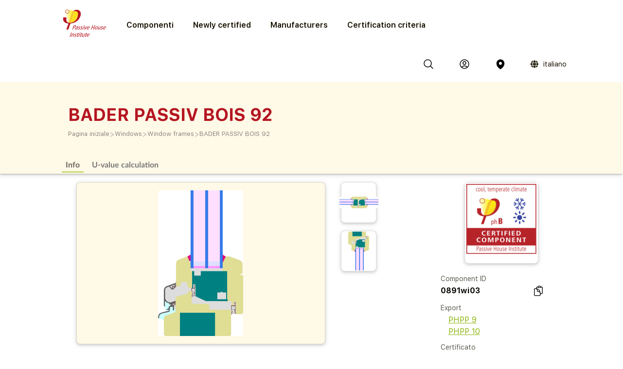

--- FILE ---
content_type: text/html; charset=utf-8
request_url: https://database.passivehouse.com/it/components/details/window/menuiserie-bader-bader-passiv-bois-92-0891wi03
body_size: 17140
content:



<!DOCTYPE html>
<html lang="it">

    <head>
        
    <title>BADER PASSIV BOIS 92 in the Passive House Portal component database</title>

        
            
                <meta name="description" lang="en" content="
                        Timber frame with insulation (0,043 W/(mK)) Pane thickness: 44 mm (4/16/4/16/4), rebate depth: 16 mm">
                <meta name="keywords" lang="en" content="
                        0891wi03, certified Passive House Window frame, energy efficient Window frame, PHPP ID 0891wi03, BADER PASSIV BOIS 92, MENUISERIE BADER BADER PASSIV BOIS 92">
            
        
            
                <meta name="description" lang="de" content="
                        Holzrahmen mit Dämmung (0,043 W/(mK)) Glasstärke: 44 mm (4/16/4/16/4), Glaseinstand: 16 mm">
                <meta name="keywords" lang="de" content="
                        0891wi03, zertifizierte Passivhaus Fensterrahmen, energieeffiziente Fensterrahmen, PHPP ID 0891wi03, BADER PASSIV BOIS 92, MENUISERIE BADER BADER PASSIV BOIS 92">
            
        
        
        
        
        
        
        
        
        
            
                <meta name="description" lang="zh-hans" content="
                        Timber frame with insulation (0,043 W/(mK)) Pane thickness: 44 mm (4/16/4/16/4), rebate depth: 16 mm">
                <meta name="keywords" lang="zh-hans" content="
                        0891wi03, certified Passive House 窗户框, energy efficient 窗户框, PHPP ID 0891wi03, BADER PASSIV BOIS 92, MENUISERIE BADER BADER PASSIV BOIS 92">
            
        

        <link rel="canonical" title="matching browser language"
              href="https://database.passivehouse.com/components/details/window/menuiserie-bader-bader-passiv-bois-92-0891wi03">
        
        <link rel="alternate" hreflang="en" href="/en/components/details/window/menuiserie-bader-bader-passiv-bois-92-0891wi03">
        <link rel="alternate" hreflang="de" href="/de/components/details/window/menuiserie-bader-bader-passiv-bois-92-0891wi03">
        <link rel="alternate" hreflang="zh-hans" href="/zh-hans/components/details/window/menuiserie-bader-bader-passiv-bois-92-0891wi03">
        <link rel="icon" href="
                /static/common/images/favicon.png"
              type="image/png" sizes="16x16">
        <link rel="search" type="application/opensearchdescription+xml"
              href="/it/components/open_search_description/components.xml"
              title="Content search"/>
        <link rel="search" type="application/opensearchdescription+xml"
              href="/it/components/open_search_description/manufacturers.xml"
              title="Manufacturer search"/>

        <style>
            .navbar-icons {
                display: flex;
                align-items: center;
            }
            .ui.phi-dropdown {
                display: inline-flex;
                align-items: center;
                vertical-align: middle;
                margin-left: 12px;
            }
            .icon-and-language {
                display: inline-flex;
                align-items: center;
                gap: 4px;
                line-height: 0;
            }
            .icon-and-language i.icon {
                margin-left: 12px;
                margin-right: 8px;
                vertical-align: middle;
            }
            .current-language {
                font-size: 14px;
                vertical-align: middle;
            }
            i.icon.globe {
                display: inline-flex;
                align-items: center;
                justify-content: center;
                vertical-align: middle;
            }
            i.icon.globe:hover {
                color: #666;
                cursor: pointer;
            }
            .dropdown-content {
                position: absolute;
                top: 100%;
                left: 0;
                margin-top: 8px;
                z-index: 1000;
            }
            @font-face {
                font-family: 'SF UI Display';
                src: url(/static/certified_components_v2/font/SFUIText-Bold.ttf) format('truetype');
                font-weight: 700;
            }

            @font-face {
                font-family: 'SF UI Display';
                src: url(/static/certified_components_v2/font/SFUIText-BoldItalic.ttf) format('truetype');
                font-weight: 700;
                font-style: italic;
            }

            @font-face {
                font-family: 'SF UI Display';
                src: url(/static/certified_components_v2/font/SFUIText-Heavy.ttf) format('truetype');
                font-weight: 900;
            }

            @font-face {
                font-family: 'SF UI Display';
                src: url(/static/certified_components_v2/font/SFUIText-HeavyItalic.ttf) format('truetype');
                font-weight: 900;
                font-style: italic;
            }

            @font-face {
                font-family: 'SF UI Display';
                src: url(/static/certified_components_v2/font/SFUIText-Light.ttf) format('truetype');
                font-weight: 300;
            }

            @font-face {
                font-family: 'SF UI Display';
                src: url(/static/certified_components_v2/font/SFUIText-LightItalic.ttf) format('truetype');
                font-weight: 300;
                font-style: italic;
            }

            @font-face {
                font-family: 'SF UI Display';
                src: url(/static/certified_components_v2/font/SFUIText-Medium.ttf) format('truetype');
                font-weight: normal;
            }

            @font-face {
                font-family: 'SF UI Display';
                src: url(/static/certified_components_v2/font/SFUIText-MediumItalic.ttf) format('truetype');
                font-weight: 500;
                font-style: italic;
            }

            @font-face {
                font-family: 'SF UI Display';
                src: url(/static/certified_components_v2/font/SFUIText-Regular.ttf) format('truetype');
                font-weight: 400;
            }

            @font-face {
                font-family: 'SF UI Display';
                src: url(/static/certified_components_v2/font/SFUIText-RegularItalic.ttf) format('truetype');
                font-weight: 400;
                font-style: italic;
            }

            @font-face {
                font-family: 'SF UI Display';
                src: url(/static/certified_components_v2/font/SFUIText-Semibold.ttf) format('truetype');
                font-weight: 600;
            }

            @font-face {
                font-family: 'SF UI Display';
                src: url(/static/certified_components_v2/font/SFUIText-SemiboldItalic.ttf) format('truetype');
                font-weight: 600;
                font-style: italic;
            }
        </style>

        <script src="/static/webpack/index.bundle.js"></script>
        <script src="/static/common/semantic/semantic.min.js"></script>
        <link rel="stylesheet" type="text/css"
              href="/static/common/semantic/semantic.min.css">


        
        <script type="application/ld+json">
        {
          "@context": "http://schema.org",
          "@type": "Organization",
          "name": "Passive House Institute GmbH",
          "url": "
                https://passivehouse.com/",
            "sameAs": [
                "https://passiv.de/",
                "https://www.facebook.com/PassiveHouseInternational",
                "https://twitter.com/the_iPHA",
                "https://www.youtube.com/channel/UCrO62YaHJbtZgZXk-m57B-g",
                "https://www.flickr.com/photos/passive-house-institute",
                "https://www.linkedin.com/company/passive-house-institute/"
            ],
          "logo": "https://database.passivehouse.com/static/certified_components_v2/images/logo_phi_en.png",
          "contactPoint": [{
            "@type": "ContactPoint",
            "telephone": "+49 6151 82699-0",
            "contactType": "customer service",
            "availableLanguage": ["German", "English", "Chinese"]
          }]
        </script>

    <script>
        function update_compare() {
            $.get("/it/components/compare_small", function (result) {
                $('#compare_menu > .content').html(result)
                var n = $('#compare_menu > .content > .list > .item').length
                if ( n >0 ){
                    $('#compare_menu').show();
                    $('#compare_menu').transition('pulse');
                } else {
                    $('#compare_menu').hide();
                }
                $('#compare_menu > .header > #compare_counter').html(n);
            })
        }
        function clear_compare( ){
            $.get('/it/components/compare/remove_all', function () {
                $('.ui.icon.hero_view_columns').removeClass('solid')
                $('.ui.icon.hero_view_columns').addClass('outline')
                update_compare()
                $.toast({
                    class: 'success',
                    message: 'Compare list cleared',
                    classProgress: 'green',
                })
            })
        }
        function toggle_component_compare(component_pk ){
            if ($('#compare_icon_' + component_pk.toString()).hasClass('outline') ){
                add_component_compare(component_pk)

            } else {
                remove_component_compare(component_pk)
            }
        }
        function add_component_compare(component_pk) {
            let url = "/it/components/compare/add/0"
            url = url.replace("0", component_pk)
            $.get(url, function (data) {
                if (data === "") {
                    $('#compare_icon_' + component_pk.toString()).removeClass('outline')
                    $('#compare_icon_' + component_pk.toString()).addClass('solid')
                    update_compare();
                    $.toast({
                        class: 'success',
                        message: 'Component added to compare list',
                        classProgress: 'green',
                    })
                } else {
                    $.toast({
                        class: 'error',
                        message: data,
                        classProgress: 'red',
                    })
                }
            });
        }
        function remove_component_compare(component_pk ){
            $.get('/it/components/compare/remove/0'.replace(0, component_pk.toString()), function() {
                $('#compare_icon_' + component_pk.toString()).removeClass('solid')
                $('#compare_icon_' + component_pk.toString()).addClass('outline')
                update_compare();
                $.toast({
                    class: 'success',
                    message: 'Component removed from compare list',
                    classProgress: 'green',
                })
            });
        }
        update_compare()
        function toggle_component_bookmark(component_pk) {
            
            $('#login_missing_modal').modal('show')
            
        }
    </script>
    <link rel="stylesheet" href="/static/certified_components_v2/new_base.css">
    
<style>
    .icon2::before {
        content: "";
        color: black;
        display: inline-block;
        width: 1em;
        height: 1em;
        background-image: url("/static/certified_components_v2/icons/24/outline/cube.svg");
        background-repeat: no-repeat;

    }

    .icon.outline.hero_cube {
        background: url("/static/certified_components_v2/icons/24/outline/cube.svg");
    }

    .icon.outline.hero_document {
        background: url("/static/certified_components_v2/icons/24/outline/document.svg");
    }

    .icon.outline.hero_view_columns {
        background: url("/static/certified_components_v2/icons/24/outline/view-columns.svg");
    }
    .icon.solid.hero_view_columns {
        background: url("/static/certified_components_v2/icons/24/solid/view-columns.svg");
    }

    .icon.outline.hero_plus_circle {
        background: url("/static/certified_components_v2/icons/24/outline/plus-circle.svg");
    }

    .icon.outline.hero_copy {
        background: url("/static/certified_components_v2/icons/24/outline/clipboard-document.svg");
    }

    .icon.outline.hero_link{
        background: url("/static/certified_components_v2/icons/24/outline/link.svg");
    }

    .icon.outline.hero_bookmark{
        background: url("/static/certified_components_v2/icons/24/outline/bookmark.svg");
    }

    .icon.solid.hero_bookmark{
        background: url("/static/certified_components_v2/icons/24/solid/bookmark.svg");
    }

    .icon.solid.hero_trash_phi{
        background: url("/static/certified_components_v2/icons/24/solid/trash.svg");
    }

    .icon.outline.hero_trash_phi{
        background: url("/static/certified_components_v2/icons/24/outline/trash.svg");
    }

    .icon.outline.hero_information_circle{
        background: url("/static/certified_components_v2/icons/24/outline/information-circle.svg");
    }

    .icon.custom.hero_six_dots {
        background: url("/static/certified_components_v2/icons/custom/six_dots.svg");
    }

    .icon.outline.map_pin {
        background: url("/static/certified_components_v2/icons/24/outline/map-pin.svg");
    }

    .icon.solid.map_pin {
        background: url("/static/certified_components_v2/icons/24/solid/map-pin.svg");
    }

    .icon.outline.user_circle{
        background: url("/static/certified_components_v2/icons/24/outline/user-circle.svg");
    }

    .icon.solid.user_circle{
        background: url("/static/certified_components_v2/icons/24/solid/user-circle.svg");
    }

    .icon.solid.magnifiying_glass{
        background: url("/static/certified_components_v2/icons/24/solid/magnifying-glass.svg");
    }

    .icon.outline.magnifiying_glass{
        background: url("/static/certified_components_v2/icons/24/outline/magnifying-glass.svg");
    }

    .icon.old.magnifiying_glass {
        background: url("/static/certified_components_v2/icons/custom/old-Icon-Outline-search.svg") no-repeat!important;
            background-repeat: no-repeat !important;
    background-position: bottom 50% left 10px !important;
    background-size: 24px 24px !important;
    }

    .phi_logo_small {
        background: url("/static/common/images/phi_logo_separate.svg");
        background-repeat: no-repeat;
        background-position: center center;
        background-size: contain;
        height: 41px !important;
        width: 37px !important;
        flex-shrink: 0;
    }
</style>

    
    
</head>


<body style="font-family: 'SF UI Display'">



<div class="ui attached basic fitted raised segments ccv3_dark_text" style="margin-bottom: 0; z-index: 1">

    <header class="phi-menu">
        
            <a href="/it/components/" style="margin-right: 20px"><img src=
                            "/static/common/images/Logo_PHI_neu_EN.svg" style="max-height: 60px"></a>
            <div id="components_menu_button" class=" links hoverActivators"
                 style="height: 87px;">Componenti
            </div>
            <a href="/it/components/#home-certified" class="links">Newly certified</a>
            <a href="/it/components/manufacturers/" id="manufacturers_menu_button"
               class="links">Manufacturers
            </a>
            <a href="/it/components/#certification-methods-info" class="links">Certification criteria</a>
        
        <div class="right">
            <span class="navbar-icons">
                <a class="click74" title="Cerca" id="search"><i class="icon outline magnifiying_glass s24"></i></a>
                
                <a class="click74" href="/it/sso/oidc/ucs/login/?next=/it/components/details/window/menuiserie-bader-bader-passiv-bois-92-0891wi03" title="Accedi"><i class="icon outline user_circle s24"></i></a>
                
                <a id="location" class="click74" onclick="$('#coords_modal').modal('show')" title="Luogo"><i class=" icon solid  map_pin s24" style=" z-index: 1!important; "></i></a>

                <script>

                    
                </script>

                
                
                    <div class="ui phi-dropdown click74">
                        <span class="icon-and-language">
                            <i class="icon globe s24 no-hover"></i>
                            <span class="current-language">
                                
                                italiano
                            </span>
                        </span>
                        <div class="dropdown-content menu">
                            
                                
                                <a href="/en/components/details/window/menuiserie-bader-bader-passiv-bois-92-0891wi03" class="">English</a>
                            
                                
                                <a href="/de/components/details/window/menuiserie-bader-bader-passiv-bois-92-0891wi03" class="">Deutsch</a>
                            
                                
                                <a href="/bg/components/details/window/menuiserie-bader-bader-passiv-bois-92-0891wi03" class="">български</a>
                            
                                
                                <a href="/el/components/details/window/menuiserie-bader-bader-passiv-bois-92-0891wi03" class="">Ελληνικά</a>
                            
                                
                                <a href="/es/components/details/window/menuiserie-bader-bader-passiv-bois-92-0891wi03" class="">español</a>
                            
                                
                                <a href="/fr/components/details/window/menuiserie-bader-bader-passiv-bois-92-0891wi03" class="">français</a>
                            
                                
                                <a href="/it/components/details/window/menuiserie-bader-bader-passiv-bois-92-0891wi03" class="">italiano</a>
                            
                                
                                <a href="/pl/components/details/window/menuiserie-bader-bader-passiv-bois-92-0891wi03" class="">polski</a>
                            
                                
                                <a href="/ru/components/details/window/menuiserie-bader-bader-passiv-bois-92-0891wi03" class="">Русский</a>
                            
                                
                                <a href="/tr/components/details/window/menuiserie-bader-bader-passiv-bois-92-0891wi03" class="">Türkçe</a>
                            
                                
                                <a href="/zh-hans/components/details/window/menuiserie-bader-bader-passiv-bois-92-0891wi03" class="">简体中文</a>
                            
                        </div>
                    </div>
                
            </span>
        </div>
    </header>

    <div id="search_field" class="hide phi-center" style=""><!---
        <input type="text" class=" icon magnifiying_glass old phi-input" style="margin: 24px; "
               placeholder="search"/>
        <div class="results"></div>
 --->
        <div class="ui search " style="width: 100%;">
            <input on class="prompt icon magnifiying_glass old phi-input " type="text"
                   placeholder="search">
            <div class="results"></div>
        </div>
        <p id="no_element_found" class="hide"
           style="position: absolute; margin-top: 80px;">No element found</p>
    </div>


    <script>

        $('.ui.search').search({
            apiSettings: {
                onResponse: function (response) {

                    let componets_emtpty = (response.results.components.results.length != 0)
                    let manufacturers_empty = (response.results.manufacturers.results.length != 0)
                    if (componets_emtpty || manufacturers_empty) {
                        $('#no_element_found').hide();
                        $('.phi-input').removeClass('phi-input_not_found');
                    } else {
                        $('#no_element_found').show();
                        $('.phi-input').addClass('phi-input_not_found');
                    }
                },


                url: '/it/components/search_json?q={query}'
            },
            type: 'category',
            showNoResults: true,
        })
        $(".click74").hover(function () {
            if (!$(this).find('i').hasClass('no-hover')) {
                $(this).find('i').toggleClass("outline solid");
            }
        });

        $(window).click(function () {
            if (!($('#search_field').hasClass("hide"))) {
                $('#search_field').addClass('hide');
                $('#no_element_found').hide()
            }
        });

        $('#search_field').click(function (event) {
            event.stopPropagation();
        });


        $("#search").click(function () {
            $('#search_field').toggleClass('hide');
            $('#search_field').parent().find("input").focus();
            event.stopPropagation();
        })
    </script>

    
    
        <header class="ui attached basic fitted segment">

            <div class=" hoverActivators hover-target" style="">
                <div class="home-section">

<div class="component-grid">
    
    <a class="ui item component-card" href="/it/components/list/group_1?">
        <div class="component-img component-img-window" style="background: url('/Media/certified_components_v2/component/model/icons/construction_systems.svg'), radial-gradient(ellipse 100% 100%,white, #ccc); background-size: contain"></div>
        <p class="component-text">Construction systems</p>
    </a>
    
    <a class="ui item component-card" href="/it/components/list/group_2?">
        <div class="component-img component-img-window" style="background: url('/Media/certified_components_v2/component/model/icons/ventilation_systems.svg'), radial-gradient(ellipse 100% 100%,white, #ccc); background-size: contain"></div>
        <p class="component-text">Ventilation systems</p>
    </a>
    
    <a class="ui item component-card" href="/it/components/list/group_3?">
        <div class="component-img component-img-window" style="background: url('/Media/certified_components_v2/component/model/icons/facade.svg'), radial-gradient(ellipse 100% 100%,white, #ccc); background-size: contain"></div>
        <p class="component-text">Façades</p>
    </a>
    
    <a class="ui item component-card" href="/it/components/list/group_4?">
        <div class="component-img component-img-window" style="background: url('/Media/certified_components_v2/component/model/icons/windows.svg'), radial-gradient(ellipse 100% 100%,white, #ccc); background-size: contain"></div>
        <p class="component-text">Windows</p>
    </a>
    
    <a class="ui item component-card" href="/it/components/list/group_5?">
        <div class="component-img component-img-window" style="background: url('/Media/certified_components_v2/component/model/icons/door.svg'), radial-gradient(ellipse 100% 100%,white, #ccc); background-size: contain"></div>
        <p class="component-text">Doors</p>
    </a>
    
    <a class="ui item component-card" href="/it/components/list/heatrecovery?">
        <div class="component-img component-img-window" style="background: url('/Media/certified_components_v2/component/model/icons/heat_recovery.svg'), radial-gradient(ellipse 100% 100%,white, #ccc); background-size: contain"></div>
        <p class="component-text">Drain water heat recovery</p>
    </a>
    
    <a class="ui item component-card" href="/it/components/list/heatpump?">
        <div class="component-img component-img-window" style="background: url('/Media/certified_components_v2/component/model/icons/heat_pump.svg'), radial-gradient(ellipse 100% 100%,white, #ccc); background-size: contain"></div>
        <p class="component-text">Heat­pumps and combined systems</p>
    </a>
    
    <a class="ui item component-card" href="/it/components/list/airtightnesssystem?">
        <div class="component-img component-img-window" style="background: url('/Media/certified_components_v2/component/model/icons/airtightness.svg'), radial-gradient(ellipse 100% 100%,white, #ccc); background-size: contain"></div>
        <p class="component-text">Airtightness systems</p>
    </a>
    
    <a class="ui item component-card" href="/it/components/list/shutter?">
        <div class="component-img component-img-window" style="background: url('/Media/certified_components_v2/component/model/icons/Icons_sonnenschutz.svg'), radial-gradient(ellipse 100% 100%,white, #ccc); background-size: contain"></div>
        <p class="component-text">Sun protection Systems</p>
    </a>
    
    <a class="ui item component-card" href="/it/components/list/fluesystem?">
        <div class="component-img component-img-window" style="background: url('/Media/certified_components_v2/component/model/icons/other.svg'), radial-gradient(ellipse 100% 100%,white, #ccc); background-size: contain"></div>
        <p class="component-text">Other</p>
    </a>
    
</div></div>

        </header>
    
    <div class="ui attached basic segment ccv3_highlight" style="background-color: var(--yellow-50, FFF9E7 )">
        <div class="ui wide_section container" style="padding-top: 2em; padding-bottom: 1em;">
            <h1 class="ccv3_primary">BADER PASSIV BOIS 92</h1>
            <div class="phi breadcrumb"><a class="section breadcrumb-text"
                                           style="text-decoration: none; padding-left: 0; color: var(--yellow-gray-300, #88867F);"
                                           href="/it/components/?">Pagina iniziale</a>
                
                    <div class="breadcrumb-text" style="padding-left: 0; color: var(--yellow-gray-200, #C2C2C2);"> >
                    </div><a class="section breadcrumb-text"
                             style="text-decoration: none; padding-left: 0; color: var(--yellow-gray-300, #88867F);"
                             href="/it/components/list/group_4?">Windows</a>
                    <div class="breadcrumb-text" style="padding-left: 0; color: var(--yellow-gray-200, #C2C2C2);"> >
                    </div><a class="section breadcrumb-text"
                             style="text-decoration: none; padding-left: 0; color: var(--yellow-gray-300, #88867F);"
                             href="/it/components/list/window?">Window frames</a>
                    <div class="breadcrumb-text" style="padding-left: 0; color: var(--yellow-gray-200, #C2C2C2);"> >
                    </div><a class="active section breadcrumb-text"
                             style="text-decoration: none; padding-left: 0; color: var(--yellow-gray-300, #88867F);"
                             href="/it/components/details/window/menuiserie-bader-bader-passiv-bois-92-0891wi03?">BADER PASSIV BOIS 92</a>
            </div>
        </div>
    </div>
    <div class="ui attached basic fitted segment ccv3_highlight" style="background-color: var(--yellow-50, FFF9E7 )">
        <div class="ui wide_section container">
            <a class="ui tertiary button active">
                Info
            </a>
            
            <a href="#uvaluecalc" class="ui grey tertiary button">
                U-value calculation
            </a>
            
        </div>
    </div>

</div>

<script>
    const hoverTarget = document.querySelector('.hover-target');
    const hoverActivators = document.querySelectorAll('.hoverActivators');
    const components_menu_button = document.getElementById("components_menu_button")

    function activateMenu() {
        hoverTarget.classList.add('hovered');
        components_menu_button.classList.add('components_menu_button_active');
        components_menu_button.style.textDecoration = 'underline';
    }

    function deactivateMenu() {
        hoverTarget.classList.remove('hovered');
        components_menu_button.classList.remove('components_menu_button_active');
        components_menu_button.style.textDecoration = 'none';
    }

    hoverActivators.forEach(el => {
        el.addEventListener('mouseover', activateMenu);
        el.addEventListener('mouseout', function (e) {
            // delay to facilitate transition to menu
            setTimeout(function () {
                if (!hoverTarget.matches(':hover') && !el.matches(':hover')) {
                    deactivateMenu();
                }
            }, 100); // 100ms buffer time
        });
    });

    hoverTarget.addEventListener('mouseover', activateMenu);
    hoverTarget.addEventListener('mouseout', function () {
        setTimeout(function () {
            if (!hoverTarget.matches(':hover') && !components_menu_button.matches(':hover')) {
                deactivateMenu();
            }
        }, 100);
    });
</script>


    <div class="ui attached segment ccv3_dark_text">
    

<div id="login_missing_modal" class="ui modal">
    <div class="header">
        Bookmark needs login
    </div>
    <div class="content">
        Please login or register at
            <a href="/it/sso/oidc/ucs/login/?next=/it/components/details/window/menuiserie-bader-bader-passiv-bois-92-0891wi03">this page</a> to store bookmarks 
    
    </div>
</div>
<details id="compare_menu">
    <summary class="header"><span
            id="compare_counter">0</span><span>Products in the comparision list</span><i
            class="ui icon chevron up"></i></summary>
    <div class="content">
    </div>
    <div class="buttons">
        <button class="ui yellow-50 button" onclick="clear_compare()">Clear list</button>
        <a href="/it/components/compare" class="ui right floated gray-600 button">Compare all</a>
    </div>
</details>
<script>
    $('#compare_menu').on('toggle', function () {
        if (this.open) {
            $('#compare_menu > summary > i').removeClass('up')
            $('#compare_menu > summary > i').addClass('down')
        } else {
            $('#compare_menu > summary > i').removeClass('down')
            $('#compare_menu > summary > i').addClass('up')
        }
    })
</script>

        <div class="ui stackable grid wide_section container">
            <div class="eight wide column" id="main_content">

                
                
                    <div class="ui stackable grid container">
                        <div class="right attached ten wide column">
                            <div class="ui raised segment ccv3_highlight">
                                 
                                
                                <img class="ui centered medium rounded limited image clickable" style="display: flex; justify-content: center; align-items: center;" src="/Media/certified_components/Bader_Bois92_u.png" title="0891wi03 BADER PASSIV BOIS 92: (Operable): OB1">
                            </div>
                        </div>
                        <div class="two wide column">
                            
                                <div class="ui raised fitted segment row" style="min-height: 84px; display: flex; justify-content: center; align-items: center;" title="0891wi03 BADER PASSIV BOIS 92: (Operable): FM1">
                                    <img class="ui centered tiny rounded limited image clickable" src="/Media/certified_components/Bader_Bois92_stulp.png" data-index="1">
                                </div>
                                
                                    <div class="ui raised fitted segment row" style="min-height: 84px; display: flex; justify-content: center; align-items: center;" title="0891wi03 BADER PASSIV BOIS 92: (Operable): OH1">
                                        <img class="ui centered tiny rounded limited image clickable" src="/Media/certified_components/Bader_Bois92_o.png" data-index="2">
                                    </div>
                                     
                                 
                             
                        </div>
                        
                        <div id="image_modal" class="ui large transparent modal">
                            <script>
    $('#image_modal').on('shown.bs.modal', function() {
        const startIndex = $(this).data('start-index') || 0;
        const slides = $(this).find('.slide');

        slides.removeClass('active');  // Remove 'active' from all slides
        $(slides[startIndex]).addClass('active');  // Set the clicked slide as active
    });
</script>
<div class="ui grid alternative carousel">
    
    <div class="nine wide column">
        <div class="active slide">
            <div class="ui fitted segment" style="display: flex; flex-direction: column; justify-content: center; align-items: center;" title="0891wi03 BADER PASSIV BOIS 92: (Operable): OB1">
                <img class="ui centered image" src="/Media/certified_components/Bader_Bois92_u.png">
                <div class="ui centered aligned content">
                    0891wi03 BADER PASSIV BOIS 92: (Operable): OB1  
                </div>
            </div>
        </div>
    </div>
    
    <div class="two wide right floated column">
        <div class="ui grid">
             
                
                    
                        <div class="ui slide six wide column showing" data-index="0">
                            
                            
                                <div class="ui fitted segment" style="display: flex; flex-direction: column; justify-content: center; align-items: center;" title="0891wi03 BADER PASSIV BOIS 92: (Operable): OB1">
                                    <img class="ui centered rounded image" src="/Media/certified_components/Bader_Bois92_u.png">
                                    <div class="ui centered aligned content">
                                        0891wi03 BADER PASSIV BOIS 92: (Operable): OB1  
                                    </div>
                                </div>
                            
                        </div>
                    
                
                    
                        <div class="ui slide six wide column" data-index="1">
                            
                            
                                <div class="ui fitted segment" style="display: flex; flex-direction: column; justify-content: center; align-items: center;" title="0891wi03 BADER PASSIV BOIS 92: (Operable): FM1">
                                    <img class="ui centered rounded image" src="/Media/certified_components/Bader_Bois92_stulp.png">
                                    <div class="ui centered aligned content">
                                        0891wi03 BADER PASSIV BOIS 92: (Operable): FM1  
                                    </div>
                                </div>
                            
                        </div>
                    
                
                    
                        <div class="ui slide six wide column" data-index="2">
                            
                            
                                <div class="ui fitted segment" style="display: flex; flex-direction: column; justify-content: center; align-items: center;" title="0891wi03 BADER PASSIV BOIS 92: (Operable): OH1">
                                    <img class="ui centered rounded image" src="/Media/certified_components/Bader_Bois92_o.png">
                                    <div class="ui centered aligned content">
                                        0891wi03 BADER PASSIV BOIS 92: (Operable): OH1  
                                    </div>
                                </div>
                            
                        </div>
                    
                
            
        </div>
    </div>
</div>
<style>
.ui.carousel > .active.slide {
    display: inherit;
}
.ui.carousel > .slide {
    display: none;
}
.slide > .segment {
    aspect-ratio: 1 / 1;
}
.slide > .segment > .image {
    max-height: calc(100% - 1em);
}
.ui.modal > .ui.carousel.content {
    padding: 0;
    overflow: clip;
}
.ui.transparent.modal {
    background: none;
}
.slide.showing > .segment {
    border: 3px solid var(--ccv3_secondary);
    border-radius: .5rem;
}
.slide:not(.active) > .segment .content {
    display: none;
}
.slide:not(.active) > .segment:hover {
    cursor: pointer;
}
</style>
<script>
    $('.slide:not(.active)').on('click', function (){
        let active_slide = $(this).closest('.ui.carousel').find('.slide.active')
        let active_image = active_slide.html()
        active_slide.html($(this).html())
        $(this).closest('.ui.carousel').find('.slide.showing').removeClass('showing')
        $(this).addClass('showing')
    })
</script>
                        </div>
                    </div>

                    <style>
                        .clickable {
                            cursor: pointer;
                        }
                    </style>

                    <script>
                        $('.clickable').click(function() {
                            const index = $(this).data('index') || 0;  
                            $('#image_modal').data('start-index', index).modal('show');
                            $(`#image_modal .ui.slide[data-index='${index}'] img`).trigger('click');
                        });
                    </script>
                 

                <h2 class="ccv3_primary">BADER PASSIV BOIS 92
                    
                </h2>
                <table class="ui collapsing very basic table">
                    <tbody>
                    <tr>
                        <td>Certified since</td>
                        <td>11 Marzo 2016</td>
                    </tr>
                    <tr>
                        <td>Climate zone</td>
                        <td>Freddo, temperato
                            </td>
                    </tr>
                    
                    <tr>
                        <td>Tipo</td>
                        <td>Operable</td>
                    </tr>
                    
                    <tr>
                        <td>Sub type</td>
                        <td></td>
                    </tr>
                    
                    <tr>
                        <td>Efficiency class</td>
                        <td>phB</td>
                    </tr>
                    
                    <tr>
                        <td>Material</td>
                        <td>Timber</td>
                    </tr>
                    
                    <tr>
                        <td><var>U</var><sub>W</sub></td>
                        <td>0,80 W/(m<sup>2</sup>K)</td>
                    </tr>
                    
                    <tr>
                        <td>Open type</td>
                        <td>Inward opening</td>
                    </tr>
                    
                    </tbody>
                </table>

                
                
                    <h2 class="ccv3_primary">Descrizione</h2>
                    <div>
                        <p>Timber frame with insulation (0,043 W/(mK)) Pane thickness: 44 mm (4/16/4/16/4), rebate depth: 16 mm</p>
                        
                        
                            

<table class="ui celled compact center aligned head first stuck table">
    <thead><tr>
        <th>Nome</th>
        <th>Frame width</th>
        <th>U-value</th>
        <th>Ψ-value</th>
        <th>Frsi-value</th>
    </tr></thead>
    <tbody>
        <tr>
            <td>Flying Mullion</td>
            <td>128 mm</td>
            <td>0,80 W/(m²K)</td>
            <td>0,026 W/(mK)</td>
            <td>0,74</td>
        </tr>
        <tr>
            <td>Bottom</td>
            <td>109 mm</td>
            <td>0,84 W/(m²K)</td>
            <td>0,026 W/(mK)</td>
            <td>0,74</td>
        </tr>
        <tr>
            <td>Head</td>
            <td>101 mm</td>
            <td>0,82 W/(m²K)</td>
            <td>0,026 W/(mK)</td>
            <td>0,74</td>
        </tr>
        <tr>
            <td>Jamb</td>
            <td>101 mm</td>
            <td>0,82 W/(m²K)</td>
            <td>0,026 W/(mK)</td>
            <td>0,74</td>
        </tr>
    </tbody>
</table>
                        
                    </div>
                

                <div class="ui simple section">
                    

	<div id="map"></div>
	<script defer src="/static/webpack/leaflet.bundle.js"></script>
	<script>
        var map
        $(function () {
            map = L.map('map')

            L.tileLayer('https://{s}.tile.openstreetmap.org/{z}/{x}/{y}.png', {
                attribution: '&copy; <a href="https://www.openstreetmap.org/copyright">OpenStreetMap</a> contributors'
            }).addTo(map);

            
            let DefaultIcon = L.icon({
	          iconUrl: '/static/common/images/leaflet-color-markers/marker-icon-2x-blue.png',
	          shadowUrl: '/static/common/images/leaflet-color-markers/marker-shadow.png',
			  iconSize: [24,36],
			  iconAnchor: [12,36]
			});

			L.Marker.prototype.options.icon = DefaultIcon;

	        
            bounds = L.latLngBounds()

            var latitude = 47.584817;
            var longitude = 7.513422;
            var position = {lat: latitude, lng: longitude};
            var name = 'MENUISERIE BADER<br>2 rue de Metz, 68220, Hesingue, France<br>'

            bounds.extend(position)
            var mainMarker = L.marker(position, {zIndexOffset: 1000}).addTo(map).bindPopup(name)
            map.setView(position, 10);

	        
            var redIcon = new L.Icon({
				iconUrl: '/static/common/images/leaflet-color-markers/marker-icon-2x-red.png',
				shadowUrl: '/static/common/images/leaflet-color-markers/marker-shadow.png',
				iconSize: [25, 41],
				iconAnchor: [12, 41],
				popupAnchor: [1, -34],
				shadowSize: [41, 41]
			});
            var greenIcon = new L.Icon({
				iconUrl: '/static/common/images/leaflet-color-markers/marker-icon-2x-green.png',
				shadowUrl: '/static/common/images/leaflet-color-markers/marker-shadow.png',
				iconSize: [25, 41],
				iconAnchor: [12, 41],
				popupAnchor: [1, -34],
				shadowSize: [41, 41]
			});

	        
		        var markers = []
	        

            for (marker of markers) {
	            var position = marker.pos
	            var name = marker.name
	            L.marker(position, {icon: marker.icon}).addTo(map).bindPopup(name)
	            bounds.extend(position)
            }
            if (markers.length > 0)  {
                map.fitBounds(bounds.pad(0.2), {maxZoom: 10})
            }
            mainMarker.openPopup()
            
            let legend = L.control({position: 'bottomleft'})
            legend.onAdd = function (map){
                let div = L.DomUtil.create('div', 'info legend')
                let labels = ['<strong>Legend</strong>']
                let categories = {
                    blue: 'Manufacturer',
                    
                    
                }
                for (const key in categories){
                    let value = categories[key]
                    labels.push(
                        '<i class="map marker alternate ' + key + ' icon"></i>' + value
                    )
                }
                div.innerHTML = labels.join('<br>');
                return div;
            }
            legend.addTo(map);
            
            map.setMaxBounds([[-90,-180],[90,180]]);
        })
	</script>
    <style>
        .info.legend.leaflet-control {
            background: #FFF6;
            padding: 0.6em;
            border-radius: 0.6em;
        }
    </style>


                </div>
            </div>

            <div class="right floated three wide small column">

                
                
                    <div class="ui basic clearing fitted segment">
                        <div class="ui compact fitted right floated segment raised">
                            
                                <div class="ui one column grid">
                            
                                    
                                        <div class="column">
                                            <img class="ui centered small image" src="/static/certified_components_v2/images/certificate/it/seal/phb/3coolt.png" />
                                        </div>
                                    
                                </div>
                        </div>
                    </div>
                

                


<style>
    .copy-text-main {
        display: flex;
        align-items: center;
        gap: 10px;
        align-self: stretch;
    }

    .copy-text-content {
        display: flex;
        flex-direction: column;
        flex: 1 0 0;

        color: var(--gray-800, #1A1A1A);
        font-family: SF UI Display;
        font-size: 16px;
        font-style: normal;
        font-weight: 700;
        line-height: 24px;
    }

    .copy-text-content input {
        border: none;
        background: transparent;
        padding: 0;
        margin: 0;
        outline: none;
        resize: none;
        overflow: hidden;
    }

</style>

<div class="label-copy-text-container">
    <label class="label-copy-text">Component ID</label>
    <div class="copy-text-main">
        
            <div class="copy-text-content"> 
        
            0891wi03
        
         </div> 
    
        <a onclick="copyContentcomponent_id()" class="ui tertiary icon button" style="padding: 0 !important;"><i class="ui icon outline hero hero_copy s24"></i></a>
    
</div>
</div>

<script>
    function copyContentcomponent_id() {
        // Copy the text inside the text field
        navigator.clipboard.writeText(" 0891wi03 ");

        $.toast({
            class: 'success',
            title: 'Copy successful',
            message: ` 0891wi03`,
            classProgress: 'green'
        })
        ;

    }
</script>
                
                
                    
                        <div class="label-copy-text-container">
                            <div><label class="label-copy-text" for="component_id">Export</label></div>
                            
                                <div>
                                    <a href="/it/components/export/window/menuiserie-bader-bader-passiv-bois-92-0891wi03/" class="link-green">
                                        <div class="s16 icon outline document2 svg-color-green-600"></div>
                                    PHPP 9</a>
                                </div>
                            
                            
                                <div>
                                    <a href="/it/components/export/window/phpp10/menuiserie-bader-bader-passiv-bois-92-0891wi03/" class="link-green">
                                        <div class="s16 icon outline document2 svg-color-green-600"></div>
                                        PHPP 10</a>
                                </div>
                            
                        </div> 
                    
                 

                <div class="label-copy-text-container">
                    <div><label class="label-copy-text" for="component_id">Certificato</label></div>
                    
                        <div><a href="/it/components/certificate/download/242/en" class="link-green"><div class="s16 icon outline document2 svg-color-green-600"></div>English</a></div>
                    
                        <div><a href="/it/components/certificate/download/242/de" class="link-green"><div class="s16 icon outline document2 svg-color-green-600"></div>Deutsch</a></div>
                    
                        <div><a href="/it/components/certificate/download/242/fr" class="link-green"><div class="s16 icon outline document2 svg-color-green-600"></div>Français</a></div>
                    
                </div>

                 

                <div class="ui small segment" style="border: 3px solid var(--ccv3_highlight)">
                    <div class="label-copy-text-container">
                        <label class="label-copy-text">Manufacturer</label>
                        <p class="copy-text-main">
                            <a class="copy-text-content" style="color: var(--primary-600, #881119);"
                               href="https://database.passivehouse.com/it/components/manufacturer/menuiserie-bader/?">
                                MENUISERIE BADER</a>
                    </div>
                    
                    


<style>
    .copy-text-main {
        display: flex;
        align-items: center;
        gap: 10px;
        align-self: stretch;
    }

    .copy-text-content {
        display: flex;
        flex-direction: column;
        flex: 1 0 0;

        color: var(--gray-800, #1A1A1A);
        font-family: SF UI Display;
        font-size: 16px;
        font-style: normal;
        font-weight: 700;
        line-height: 24px;
    }

    .copy-text-content input {
        border: none;
        background: transparent;
        padding: 0;
        margin: 0;
        outline: none;
        resize: none;
        overflow: hidden;
    }

</style>

<div class="label-copy-text-container">
    <label class="label-copy-text">Indirizzo</label>
    <div class="copy-text-main">
        
            <div class="copy-text-content"> 
        
            
                2 rue de Metz <br>
            
                68220 Hesingue <br>
            
                France <br>
            
        
         </div> 
    
        <a onclick="copyContentaddress()" class="ui tertiary icon button" style="padding: 0 !important;"><i class="ui icon outline hero hero_copy s24"></i></a>
    
</div>
</div>

<script>
    function copyContentaddress() {
        // Copy the text inside the text field
        navigator.clipboard.writeText("2 rue de Metz \n 68220 Hesingue \n France \n  ");

        $.toast({
            class: 'success',
            title: 'Copy successful',
            message: `2 rue de Metz \n 68220 Hesingue \n France \n `,
            classProgress: 'green'
        })
        ;

    }
</script>
                    
                    




<style>
    .copy-text-main {
        display: flex;
        align-items: center;
        gap: 10px;
        align-self: stretch;
    }

    .copy-text-content {
        display: flex;
        flex-direction: column;
        flex: 1 0 0;

        color: var(--gray-800, #1A1A1A);
        font-family: SF UI Display;
        font-size: 16px;
        font-style: normal;
        font-weight: 700;
        line-height: 24px;
    }

    .copy-text-content input {
        border: none;
        background: transparent;
        padding: 0;
        margin: 0;
        outline: none;
        resize: none;
        overflow: hidden;
    }

</style>

<div class="label-copy-text-container">
    <label class="label-copy-text">Telefono</label>
    <div class="copy-text-main">
        
            <a class="copy-text-content" href="tel:+33/389680056" style="overflow-x: auto"> 
        
            +33/389680056
        
        
            </a> 
    
        <a onclick="copyContentphone()" class="ui tertiary icon button" style="padding: 0 !important;"><i class="ui icon outline hero hero_copy s24"></i></a>
    
</div>
</div>

<script>
    function copyContentphone() {
        // Copy the text inside the text field
        navigator.clipboard.writeText(" +33/389680056 ");

        $.toast({
            class: 'success',
            title: 'Copy successful',
            message: ` +33/389680056`,
            classProgress: 'green'
        })
        ;

    }
</script>



<style>
    .copy-text-main {
        display: flex;
        align-items: center;
        gap: 10px;
        align-self: stretch;
    }

    .copy-text-content {
        display: flex;
        flex-direction: column;
        flex: 1 0 0;

        color: var(--gray-800, #1A1A1A);
        font-family: SF UI Display;
        font-size: 16px;
        font-style: normal;
        font-weight: 700;
        line-height: 24px;
    }

    .copy-text-content input {
        border: none;
        background: transparent;
        padding: 0;
        margin: 0;
        outline: none;
        resize: none;
        overflow: hidden;
    }

</style>

<div class="label-copy-text-container">
    <label class="label-copy-text">Email</label>
    <div class="copy-text-main">
        
            <a class="copy-text-content" href="mailto:info@bader-bois.fr" style="overflow-x: auto"> 
        
            info@bader-bois.fr
        
        
            </a> 
    
        <a onclick="copyContentemail()" class="ui tertiary icon button" style="padding: 0 !important;"><i class="ui icon outline hero hero_copy s24"></i></a>
    
</div>
</div>

<script>
    function copyContentemail() {
        // Copy the text inside the text field
        navigator.clipboard.writeText(" info@bader-bois.fr ");

        $.toast({
            class: 'success',
            title: 'Copy successful',
            message: ` info@bader-bois.fr`,
            classProgress: 'green'
        })
        ;

    }
</script>



<style>
    .copy-text-main {
        display: flex;
        align-items: center;
        gap: 10px;
        align-self: stretch;
    }

    .copy-text-content {
        display: flex;
        flex-direction: column;
        flex: 1 0 0;

        color: var(--gray-800, #1A1A1A);
        font-family: SF UI Display;
        font-size: 16px;
        font-style: normal;
        font-weight: 700;
        line-height: 24px;
    }

    .copy-text-content input {
        border: none;
        background: transparent;
        padding: 0;
        margin: 0;
        outline: none;
        resize: none;
        overflow: hidden;
    }

</style>

<div class="label-copy-text-container">
    <label class="label-copy-text">Sito web</label>
    <div class="copy-text-main">
        
            <a class="copy-text-content" href="http://www.bader-bois.fr" target="_blank" style="overflow-x: auto"> 
        
            http://www.bader-bois.fr
        
        
            </a> 
    
        <a onclick="copyContentwebsite()" class="ui tertiary icon button" style="padding: 0 !important;"><i class="ui icon outline hero hero_copy s24"></i></a>
    
</div>
</div>

<script>
    function copyContentwebsite() {
        // Copy the text inside the text field
        navigator.clipboard.writeText(" http://www.bader-bois.fr ");

        $.toast({
            class: 'success',
            title: 'Copy successful',
            message: ` http://www.bader-bois.fr`,
            classProgress: 'green'
        })
        ;

    }
</script>

                </div> 

                
                

                <div class="ui modal" id="emailModal">
                  <i class="close icon"></i>
                  <div class="header">Prepare email</div>
                  <div class="content">
                    <form class="ui form" id="contactEmailForm">
                      <div class="field">
                        <input required type="text" id="emailFirstName" placeholder="Nome">
                      </div>
                      <div class="field">
                        <input required type="text" id="emailLastName" placeholder="Cognome">
                      </div>
                      <div class="field">
                        <input required type="email" id="emailEmail" placeholder="Indirizzo email">
                      </div>
                      <div class="field">
                        <input required type="text" id="emailCity" placeholder="Country / city">
                      </div>
                      <div class="field">
                        <input type="text" id="emailBuildingType" placeholder="Building type">
                      </div>
                      <div class="field">
                        <input type="text" id="emailFacade" placeholder="Facade area">
                      </div>
                      <div class="field">
                        <input type="text" id="emailWindow" placeholder="Window area">
                      </div>
                      <div class="field">
                        <input type="text" id="emailComponents" placeholder="Desired components">
                      </div>
                      <div class="field">
                        <label>Message</label>
                        <textarea id="emailBody">
Hello MENUISERIE BADER,
I would like to receive more information on BADER PASSIV BOIS 92.
                            
                        </textarea>
                      </div>
                      <button type="submit" class="ui button primary">Open email client</button>
                    </form>
                  </div>
                </div>

                <script>
                    document.addEventListener('DOMContentLoaded', function () {
                      // Show modal on button click
                      document.getElementById('open-email-form').addEventListener('click', function () {
                        $('#emailModal').modal('show');
                      });

                      // Handle form submission
                      document.getElementById('contactEmailForm').addEventListener('submit', function (e) {
                        e.preventDefault();

                        // Collect field values
                        const firstName = document.getElementById('emailFirstName').value;
                        const lastName = document.getElementById('emailLastName').value;
                        const email = document.getElementById('emailEmail').value;
                        const city = document.getElementById('emailCity').value;
                        const buildingType = document.getElementById('emailBuildingType').value;
                        const facadeArea = document.getElementById('emailFacade').value;
                        const windowArea = document.getElementById('emailWindow').value;
                        const components = document.getElementById('emailComponents').value;
                        const message = document.getElementById('emailBody').value;

                        // Translated labels from Django
                        const labelFirstName = "Nome";
                        const labelLastName = "Cognome";
                        const labelEmail = "Indirizzo email";
                        const labelCity = "Country / city";
                        const labelBuildingType = "Building type";
                        const labelFacadeArea = "Facade area";
                        const labelWindowArea = "Window area";
                        const labelComponents = "Desired components";
                        const labelMessage = "Message";

                        // Compose email body
                        let body = `${labelMessage}:\n${message}\n\n`;
                        body += `${labelFirstName}: ${firstName}\n`;
                        body += `${labelLastName}: ${lastName}\n`;
                        body += `${labelEmail}: ${email}\n`;
                        body += `${labelCity}: ${city}\n`;
                        body += `${labelBuildingType}: ${buildingType}\n`;
                        body += `${labelFacadeArea}: ${facadeArea}\n`;
                        body += `${labelWindowArea}: ${windowArea}\n`;
                        body += `${labelComponents}: ${components}`;

                        // Prepare mailto URL
                        const subject = encodeURIComponent("Request for information");
                        const recipient = "";
                        let mailtoUrl; mailtoUrl=`mailto:${recipient}?subject=${subject}&body=${encodeURIComponent(body)}`;

                        // Open default email client
                        window.location.href = mailtoUrl;
                      });
                    });
                </script>

            </div> 
        </div> 

        <div class="ui wide_section container" style="margin-top: 1.5em;">
            
                <h2 id="uvaluecalc" class="ccv3_primary">U-value calculation</h2>
                <div>
                    

<script>

var window_installations = [];


    try {
        var window_installation_i = { Ψ_el: 0.004,  Ψ_er: 0.004,  Ψ_eo: 0.004,  Ψ_eu: 0.02 };
    } catch (err) {
        console.log(err);
    }
    window_installations.push(window_installation_i);

    try {
        var window_installation_i = { Ψ_el: 0.005,  Ψ_er: 0.005,  Ψ_eo: 0.005,  Ψ_eu: 0.021 };
    } catch (err) {
        console.log(err);
    }
    window_installations.push(window_installation_i);

    try {
        var window_installation_i = { Ψ_el: 0.01,  Ψ_er: 0.01,  Ψ_eo: 0.01,  Ψ_eu: 0.019 };
    } catch (err) {
        console.log(err);
    }
    window_installations.push(window_installation_i);


$(document).ready(function() {

    update();
    $(".winpicker").change(function() {
        // console.log("geändert");
        $("#pop1").show();
        switch($(this).val()) {
            case '1_f' :
                $('#window-pic').attr("src","/static/certified_components_v2/images/windowtool/1_f.png");
                $('#bW2c').hide();
                $('#bW2').val(0);
                $('#hW2c').hide();
                $('label[for="hW"] sub').hide();
                $('#hW2').val(0);
                $('#bW3c').hide();
                $('#bW3').val(0);
                break;
            case '1_dkl' :
                $('#window-pic').attr("src","/static/certified_components_v2/images/windowtool/1_dkl.png");
                $('#bW2c').hide();
                $('#bW2').val(0);
                $('#hW2c').hide();
                $('label[for="hW"] sub').hide();
                $('#hW2').val(0);
                $('#bW3c').hide();
                $('#bW3').val(0);
                break;
            case '1_ol_1_f_dkl' :
                $('#window-pic').attr("src","/static/certified_components_v2/images/windowtool/1_ol_1_f_dkl.png");
                $('#bW2c').hide();
                $('#bW2').val(0);
                $('#hW2c').show();
                $('label[for="hW"] sub').show();
                $('#bW3c').hide();
                $('#bW3').val(0);
                break;
            case '1_ol_1_f_f' :
                $('#window-pic').attr("src","/static/certified_components_v2/images/windowtool/1_ol_1_f_f.png");
                $('#bW2c').hide();
                $('#bW2').val(0);
                $('#hW2c').show();
                $('label[for="hW"] sub').show();
                $('#bW3c').hide();
                $('#bW3').val(0);
                break;
            case '1_ul_1_f_dkl' :
                $('#window-pic').attr("src","/static/certified_components_v2/images/windowtool/1_ul_1_f_dkl.png");
                $('#bW2c').hide();
                $('#bW2').val(0);
                $('#hW2c').show();
                $('label[for="hW"] sub').show();
                $('#bW3c').hide();
                $('#bW3').val(0);
                break;
            case '1_ul_1_f_f' :
                $('#window-pic').attr("src","/static/certified_components_v2/images/windowtool/1_ul_1_f_f.png");
                $('#bW2c').hide();
                $('#bW2').val(0);
                $('#hW2c').show();
                $('label[for="hW"] sub').show();
                $('#bW3c').hide();
                $('#bW3').val(0);
                break;
            case '1_ol_1_k_dkr' :
                $('#window-pic').attr("src","/static/certified_components_v2/images/windowtool/1_ol_1_k_dkr.png");
                $('#bW2c').hide();
                $('#bW2').val(0);
                $('#hW2c').show();
                $('label[for="hW"] sub').show();
                $('#bW3c').hide();
                $('#bW3').val(0);
                break;
            case '2_dkl_dkr' :
                $('#window-pic').attr("src","/static/certified_components_v2/images/windowtool/2_dkl_dkr.png");
                $('#bW2c').show();
                $('#hW2c').hide();
                $('label[for="hW"] sub').hide();
                $('#hW2').val(0);
                $('#bW3c').hide();
                $('#bW3').val(0);
                break;
            case '2_f_f' :
                $('#window-pic').attr("src","/static/certified_components_v2/images/windowtool/2_f_f.png");
                $('#bW2c').show();
                $('#hW2c').hide();
                $('label[for="hW"] sub').hide();
                $('#hW2').val(0);
                $('#bW3c').hide();
                $('#bW3').val(0);
                break;
            case '2_f_dkr' :
                $('#window-pic').attr("src","/static/certified_components_v2/images/windowtool/2_f_dkr.png");
                $('#bW2c').show();
                $('#hW2c').hide();
                $('label[for="hW"] sub').hide();
                $('#hW2').val(0);
                $('#bW3c').hide();
                $('#bW3').val(0);
                break;
            case '2_ol_1_f_f_dkr':
                $('#window-pic').attr("src","/static/certified_components_v2/images/windowtool/2_ol_1_f_f_dkr.png");
                $('#bW2c').show();
                $('#hW2c').show();
                $('label[for="hW"] sub').show();
                $('#bW3c').hide();
                $('#bW3').val(0);
                break;
            case '2_ol_1_f_dkl_dkr' :
                $('#window-pic').attr("src","/static/certified_components_v2/images/windowtool/2_ol_1_f_dkl_dkr.png");
                $('#bW2c').show();
                $('#hW2c').show();
                $('label[for="hW"] sub').show();
                $('#bW3c').hide();
                $('#bW3').val(0);
                break;
            case '2_ul_1_f_dkl_dkr' :
                $('#window-pic').attr("src","/static/certified_components_v2/images/windowtool/2_ul_1_f_dkl_dkr.png");
                $('#bW2c').show();
                $('#hW2c').show();
                $('label[for="hW"] sub').show();
                $('#bW3c').hide();
                $('#bW3').val(0);
                break;
            case '2_ol_1_f_f_f' :
                $('#window-pic').attr("src","/static/certified_components_v2/images/windowtool/2_ol_1_f_f_f.png");
                $('#bW2c').show();
                $('#hW2c').show();
                $('label[for="hW"] sub').show();
                $('#bW3c').hide();
                $('#bW3').val(0);
                break;
            case '2_ul_1_f_f_f' :
                $('#window-pic').attr("src","/static/certified_components_v2/images/windowtool/2_ul_1_f_f_f.png");
                $('#bW2c').show();
                $('#hW2c').show();
                $('label[for="hW"] sub').show();
                $('#bW3c').hide();
                $('#bW3').val(0);
                break;
            case '2_ol_1_k_dkl_dkr' :
                $('#window-pic').attr("src","/static/certified_components_v2/images/windowtool/2_ol_1_k_dkl_dkr.png");
                $('#bW2c').show();
                $('#hW2c').show();
                $('label[for="hW"] sub').show();
                $('#bW3c').hide();
                $('#bW3').val(0);
                break;
            case '2_ul_1_k_dkl_dkr' :
                $('#window-pic').attr("src","/static/certified_components_v2/images/windowtool/2_ul_1_k_dkl_dkr.png");
                $('#bW2c').show();
                $('#hW2c').show();
                $('label[for="hW"] sub').show();
                $('#bW3c').hide();
                $('#bW3').val(0);
                break;
            case '3_ol_3_f_f_dkl_f_04' :
                $('#window-pic').attr("src","/static/certified_components_v2/images/windowtool/3_ol_3_f_f_dkl_f_04.png");
                $('#bW2c').show();
                $('#hW2c').show();
                $('label[for="hW"] sub').show();
                $('#bW3c').show();
                break;

        }
    })


    $("#update-button").on('click', function(event) {
    //	update();
        event.preventDefault();
        ajaxing();
        $("#pop2").show();
        $("#pdf_btn").attr("disabled", true);
        if ($("#owninstall").is(":checked")) {
            $("#instbut").button().click();
        }
    })
    function ajaxing() {
        //console.log($("input[name='winpickername']:checked").val());
        var winpick = $("input[name='winpickername']:checked").val();
        var width1 = $("#bW").val().replace(",",".");
        var width2 = $("#bW2").val().replace(",",".");
        var width3 = $("#bW3").val().replace(",",".");
        var height1 = $("#hW").val().replace(",",".");
        var height2 = $("#hW2").val().replace(",",".");
        var object = '0891wi03';
        var uvalue = $("#Ug").val().replace(",",".");

         //now create an array to hold all the data in one structure
        var dataArray = {
            "csrfmiddlewaretoken": "HIpMb2EExEgNLotHKaHisMDF6nSkyjG78cAqGhMu4F03FO4XxrQRqQxNMGFUKGu6",
            "object":object,
            "U-Value":uvalue,
            "dWinpick":winpick,
            "dHeight1":height1,
            "dHeight2":height2,
            "dWidth1":width1,
            "dWidth2":width2,
            "dWidth3":width3
         };
        //console.log(JSON.stringify(dataArray));
         //now invoke jQuery to finish of the job:
        jQuery.ajax({
            type: "POST",
            url: "/en/components/windowtool/ajax/",
            data: dataArray,
            dataType: 'json',
            success: function(svr_resp){
                if(svr_resp){
                    //console.log(svr_resp);
                    //console.log(svr_resp['Uw']);
                    $('#UW').html((Math.round(1e3 * svr_resp['Uw'])/1e3));
                    $('#awindow').val(svr_resp['Aw']);
                    $('#aframe').val(svr_resp['Af']);
                } else {
                    alert("Error: Data not captured on the server.");
                }
            }
        });
    };
    // Cost-calculation
    $("#kostenbutton").click(function(event){
        event.preventDefault();
        var zins = parseFloat($("#zins").val()) / 100 ;
        var nutzdauer = $("#nutzdauer").val() * -1;
        var barwertfaktor = (1-Math.pow(1+zins, nutzdauer))/zins;
        //console.log(barwertfaktor);
        var costs = parseFloat($("#kosten").val())
        var transmission = parseFloat($("#UW_eingebaut").text().replace(',','.'))*parseFloat($("#awindow").val())*parseFloat($("#gradtag").val());
        //console.log(transmission);
        var area_glass = parseFloat($("#awindow").val()) - parseFloat($("#aframe").val());
        var solar_rays = parseFloat($("#solarstrahlung").val());
        var factor = parseFloat($("#abminderung").val()) * parseFloat($("#verschatungsfaktor").val());
        var solarwin = parseFloat($("#gvalue").val())* area_glass * factor * solar_rays;
        var heat_req = transmission - solarwin;
        var energy_prize = parseFloat($("#energiepreis").val());
        var heat_cash = heat_req * barwertfaktor * energy_prize;
        var cash_sum = heat_cash + costs;
        if ($.isNumeric(heat_cash) && $.isNumeric(cash_sum)) {
            $("#barwertenergie").text(Math.round(heat_cash));
            $("#barwert").text(Math.round(cash_sum));
            $("#pdf_btn").attr("disabled", false)
        } else {
            window.alert("Please check for highlighted Inputs or complete U-Value calculation at first")
        }
    });

    $('#get_pdf').submit(function(eventObj) {
        var winpick = $("input[name='winpickername']:checked").val();
        var width1 = $("#bW").val().replace(",",".");
        var width2 = $("#bW2").val().replace(",",".");
        var width3 = $("#bW3").val().replace(",",".");
        var height1 = $("#hW").val().replace(",",".");
        var height2 = $("#hW2").val().replace(",",".");
        var objec = '0891wi03';
        var uvalue = $("#Ug").val().replace(",",".");
        var glazing = $("#glazing").find('option:selected').attr('datavalue3');
        var gradtag = $("#gradtag").val();
        var solarstrahl = $("#solarstrahlung").val();
        var abminderung = $("#abminderung").val().replace(",",".");
        var verschattung = $("#verschatungsfaktor").val().replace(",",".");
        var zins = $("#zins").val();
        var energiepreis = $("#energiepreis").val();
        var dauer = $("#nutzdauer").val();
        var psi_l = $("#psi_l").val();
        var psi_l_2 = $("#psi_l_2").val();
        var psi_r = $("#psi_r").val();
        var psi_r_2 = $("#psi_r_2").val();
        var psi_o = $("#psi_o").val();
        var psi_o_2 = $("#psi_o_2").val();
        var psi_u = $("#psi_u").val();
        var psi_u_2 = $("#psi_u_2").val();
        var g = $("#gvalue").val();
        var barwertenergie = $("#barwertenergie").text();
        var barwert = $("#barwert").text();
        var kosten = parseFloat($("#kosten").val());
        var uwe = parseFloat($("#UW_eingebaut").text().replace(',', '.'));
        var uw = parseFloat($("#UW").text().replace(',', '.'));
        var aw = parseFloat($('#awindow').val());
        var af = parseFloat($('#aframe').val());
        if ($("#owninstall").prop( "checked")) {
            var install = 444444444;
        } else {
            var install = $("#situation").find('option:selected').attr('datavalue');
        };
        $('#get_pdf').append('<input type="hidden" value="'+winpick+'" name="winpick" />');
        $('#get_pdf').append('<input type="hidden" value="'+dauer+'" name="nutzdauer" />');
        $('#get_pdf').append('<input type="hidden" value="'+energiepreis+'" name="energiepreis" />');
        $('#get_pdf').append('<input type="hidden" value="'+zins+'" name="zins" />');
        $('#get_pdf').append('<input type="hidden" value="'+uw+'" name="uw" />');
        $('#get_pdf').append('<input type="hidden" value="'+uwe+'" name="uwe" />');
        $('#get_pdf').append('<input type="hidden" value="'+kosten+'" name="kosten" />');
        $('#get_pdf').append('<input type="hidden" value="'+barwertenergie+'" name="barwertenergie" />');
        $('#get_pdf').append('<input type="hidden" value="'+barwert+'" name="barwert" />');
        $('#get_pdf').append('<input type="hidden" value="'+glazing+'" name="glazing" />');
        $('#get_pdf').append('<input type="hidden" value="'+install+'" name="install" />');
        $('#get_pdf').append('<input type="hidden" value="'+uvalue+'" name="U-Value" />');
        $('#get_pdf').append('<input type="hidden" value="'+objec+'" name="object" />');
        $('#get_pdf').append('<input type="hidden" value="'+width1+'" name="dWidth1" />');
        $('#get_pdf').append('<input type="hidden" value="'+width2+'" name="dWidth2" />');
        $('#get_pdf').append('<input type="hidden" value="'+width3+'" name="dWidth3" />');
        $('#get_pdf').append('<input type="hidden" value="'+height1+'" name="dHeight1" />');
        $('#get_pdf').append('<input type="hidden" value="'+height2+'" name="dHeight2" />');
        $('#get_pdf').append('<input type="hidden" value="'+gradtag+'" name="gradtag" />');
        $('#get_pdf').append('<input type="hidden" value="'+solarstrahl+'" name="solarstrahlung" />');
        $('#get_pdf').append('<input type="hidden" value="'+abminderung+'" name="abminderung" />');
        $('#get_pdf').append('<input type="hidden" value="'+verschattung+'" name="verschattung" />');
        $('#get_pdf').append('<input type="hidden" value="'+psi_l+'" name="psi_l" />');
        $('#get_pdf').append('<input type="hidden" value="'+psi_l_2+'" name="psi_l_2" />');
        $('#get_pdf').append('<input type="hidden" value="'+psi_r+'" name="psi_r" />');
        $('#get_pdf').append('<input type="hidden" value="'+psi_r_2+'" name="psi_r_2" />');
        $('#get_pdf').append('<input type="hidden" value="'+psi_u+'" name="psi_u" />');
        $('#get_pdf').append('<input type="hidden" value="'+psi_u_2+'" name="psi_u_2" />');
        $('#get_pdf').append('<input type="hidden" value="'+psi_o+'" name="psi_o" />');
        $('#get_pdf').append('<input type="hidden" value="'+psi_o_2+'" name="psi_o_2" />');
        $('#get_pdf').append('<input type="hidden" value="'+g+'" name="g" />');
        $('#get_pdf').append('<input type="hidden" value="'+aw+'" name="aw" />');
        $('#get_pdf').append('<input type="hidden" value="'+af+'" name="af" />');
        return true;
    });

    $("#situation").on( "change", function( event, ui ) {
        update();
        $("#pop3").show();

    } );

    // Changes Interface for manually Installation-Value Inputs

    $("#owninstall").on("click", function(){
        if(owninstall.checked) {
            $("#situationpre").hide();
            $("#situationbutton").show();
            $("#installinputs").show();
            if($("#bW2").is(':visible')) {
                $("#psi_plus_1").show();
            };
            if($("#hW2").is(':visible')) {
                $("#psi_plus_2").show();
            };
            if($("#bW3").is(':visible')) {
                $("#psi_plus_3").show();
            };
        } else {
            $("#situationpre").show();
            $("#situationbutton").hide();
            $("#installinputs").hide();
            $("#psi_plus_1").hide();
            $("#psi_plus_2").hide();
            $("#psi_plus_3").hide();
        }
    });



    // Manually Installation-U-Value Calculation
    $("#instbut").click(function(event){
        Ψ_el = parseFloat($("#psi_l").val());
        Ψ_er = parseFloat($("#psi_r").val());
        Ψ_eo = parseFloat($("#psi_o").val());
        Ψ_eu = parseFloat($("#psi_u").val());
        Ψ_eo2 = parseFloat($("#psi_o_2").val());
        Ψ_eu2 = parseFloat($("#psi_u_2").val());
        Ψ_el2 = parseFloat($("#psi_l_2").val());
        Ψ_er2 = parseFloat($("#psi_r_2").val());
        Ψ_eo3 = parseFloat($("#psi_o_3").val());
        Ψ_eu3 = parseFloat($("#psi_u_3").val());
        bW = parseFloat($("#bW").val()); // window width
        hW = parseFloat($("#hW").val()); // window height
        Ug = $("#Ug").val(); // transmission coefficient of glazing
        bW2 = parseFloat($("#bW2").val());
        hW2 = parseFloat($('#hW2').val());
        bW3 = parseFloat($('#bW3').val());

        AW = (hW + hW2) * (bW + bW2 + bW3); // window area
        if (bW2 > 0){
            u_u_o_2 = bW2 * (Ψ_eu2 + Ψ_eo2);
        } else {
            u_u_o_2 = 0;
        }
        if (hW2 > 0){
            u_l_r_2 = hW2 *(Ψ_el2 + Ψ_er2);
        } else {
            u_l_r_2 = 0;
        }
        if (bW3 > 0){
            u_u_o_3 = bW3 *(Ψ_eu3 + Ψ_eo3);
        } else {
            u_u_o_3 = 0;
        }

        UW = parseFloat($('#UW').text().replace(',', '.'));
        UW_eingebaut = UW + (bW * (Ψ_eu + Ψ_eo) + hW *( Ψ_el + Ψ_er) + u_u_o_2 + u_l_r_2 + u_u_o_3)/AW;
        $("#UW_eingebaut").text((Math.round(1e3 * UW_eingebaut)/1e3));
        $("#pop3").show();
    });

    $("#glazing").on( "change", function( event, ui ) {
        $("#Ug").val($("#glazing").val());
        var otherValue=$(this).find('option:selected').attr('datavalue');
        $("#gvalue").val(otherValue);
    })

    $("#ausrichtung").on( "change", function( event, ui ) {
        $("#solarstrahlung").val($("#ausrichtung").val());
    })

    /* window area */
    function AW(hW, bW) {
        return hW * bW
    };

    function UW_fc(Uf, Af, Ug, Ag, Ψg, lg, AW) {
        return (Uf*Af+Ug*Ag+Ψg*lg)/AW
    };

    function update() {
        None = ""; 

        bW = parseFloat($("#bW").val()) + parseFloat($("#bW2").val()) + parseFloat($("#bW3").val()); // window width
        hW = parseFloat($("#hW").val()) + parseFloat($('#hW2').val()); // window height
        Ug = $("#Ug").val(); // transmission coefficient of glazing

        AW = hW * bW; // window area
        $("#AW").text(AW);


        /* Einbausituation */
        try {
            if (window_installations.length > 0) {
                situation = $("#situation").val(); // index number
                //console.log(situation);
                if (situation) {
                    Ψ_el = window_installations[situation].Ψ_el;
                    Ψ_er = window_installations[situation].Ψ_er;
                    Ψ_eo = window_installations[situation].Ψ_eo;
                    Ψ_eu = window_installations[situation].Ψ_eu;

                    Ψe = Ψ_eu + Ψ_eo + Ψ_el + Ψ_er; //?? JEW
                    le = 2 * bW + 2 * hW;

                    //UW_eingebaut = UW + (Ψe * le)/AW;
                    UW = parseFloat($('#UW').text().replace(',', '.'));
                    UW_eingebaut = UW + (bW * (Ψ_eu + Ψ_eo) + hW * (Ψ_el + Ψ_er)) / AW;
                    $("#UW_eingebaut").text((Math.round(1e3 * UW_eingebaut) / 1e3));
                }
            }
        } catch (err) {
            console.log(err);
        }
    };
});

</script>
<h3>Please select preferred window layout</h3>
<div class="inline fields" id="fensterbox" style="display: flex; align-items: flex-start; flex-wrap: wrap; gap: 1em">
    
    
    <div id="w1_dkl" class="imgcontainer ui radio checkbox">
        <input type="radio" id="1_dkl" value="1_dkl"  class="winpicker" name="winpickername"/>
        <label for="1_dkl"><img src="/static/certified_components_v2/images/windowtool/1_dkl.png"></label>
    </div>
    
    
    
    
        
    <div id="w2_dkl_dkr" class="imgcontainer ui radio checkbox">
        <input type="radio" id="2_dkl_dkr" value="2_dkl_dkr" class="winpicker" name="winpickername"/>
        <label for="2_dkl_dkr"><img src="/static/certified_components_v2/images/windowtool/2_dkl_dkr.png"></label>
    </div>
        
    
    
        
    
    
    
    
    
    
    
    
    
</div>

<div class="pop" id="pop2" style="display: none">
    <table>
        <tr>
            <td colspan="3"><h3>Installation situation</h3></td>
        </tr>
        <tr>
            <td colspan="3">
                <div class="ui toggle checkbox">
                    <input type="checkbox" id="owninstall"/>
                    <label for="owninstall">I want to use my own installation values</label>
                </div>
            </td>
        </tr>
        <tr id="installinputs" style="display: none;">
            <td>
                <div class="ui right labeled mini input">
                <label for="psi_o" class="ui label">&Psi;<sub>up</sub>=</label>
                <input class="xs_inp" type="number" step="0.001" id="psi_o" required><div class="ui basic label">W/(m*K)</div>
                </div>
                <div class="ui right labeled mini input">
                <label for="psi_u" class="ui label">&Psi;<sub>down</sub>=</label>
                <input class="xs_inp" type="number" step="0.001" id="psi_u" required><div class="ui basic label">W/(m*K)</div>
                </div>
            </td>
            <td>
                <div class="ui right labeled mini input">
                <label for="psi_l" class="ui label">&Psi;<sub>left</sub>=</label>
                <input class="xs_inp" type="number" step="0.001" id="psi_l" required><div class="ui basic label">W/(m*K)</div>
                </div>
                <div class="ui right labeled mini input">
                <label for="psi_r" class="ui label">&Psi;<sub>right</sub>=</label>
                <input class="xs_inp" type="number" step="0.001" id="psi_r" required><div class="ui basic label">W/(m*K)</div>
                </div>
            </td>
            <td>
                <span id="psi_plus_1" style="display: none;">
                    <div class="ui right labeled mini input">
                    <label for="psi_o_2" class="ui label">&Psi;<sub>up,2</sub>=</label>
                    <input class="xs_inp" type="number" step="0.001" id="psi_o_2" required><div class="ui basic label">W/(m*K)</div>
                    </div>
                    <div class="ui right labeled mini input">
                    <label for="psi_u_2" class="ui label">&Psi;<sub>down,2</sub>=</label>
                    <input class="xs_inp" type="number" step="0.001" id="psi_u_2" required><div class="ui basic label">W/(m*K)</div>
                    </div>
                </span>
                <span id="psi_plus_2" style="display: none;">
                    <div class="ui right labeled mini input">
                    <label for="psi_l_2" class="ui label">&Psi;<sub>left,2</sub>=</label>
                    <input class="xs_inp" type="number" step="0.001" id="psi_l_2" required><div class="ui basic label">W/(m*K)</div>
                    </div>
                    <div class="ui right labeled mini input">
                    <label for="psi_r_2" class="ui label">&Psi;<sub>right,2</sub>=</label>
                    <input class="xs_inp" type="number" step="0.001" id="psi_r_2" required><div class="ui basic label">W/(m*K)</div>
                    </div>
                </span>
                <span id="psi_plus_3" style="display: none;">
                    <div class="ui right labeled mini input">
                    <label for="psi_o_3" class="ui label">&Psi;<sub>up,3</sub>=</label>
                    <input class="xs_inp" type="number" step="0.001" id="psi_o_3" required><div class="ui basic label">W/(m*K)</div>
                    </div>
                    <div class="ui right labeled mini input">
                    <label for="psi_u_3" class="ui label">&Psi;<sub>down,3</sub>=</label>
                    <input class="xs_inp" type="number" step="0.001" id="psi_u_3" required><div class="ui basic label">W/(m*K)</div>
                    </div>
                </span>
            </td>
        </tr>
        <tr>
            <td>
                <span id="situationpre">
                <label for="situation">Or select certified situation:</label><br /><br />
                <select id="situation" class="ui selection dropdown">
                    <option value="">Select installation...</option>
                    
                        <option value="0" datavalue="688">Isolamento esterno a cappotto (apribile)</option>
                    
                        <option value="1" datavalue="88">Calcestruzzo armato gettato in opera (apribile)</option>
                    
                        <option value="2" datavalue="469">Lightweight timber (operable)</option>
                    
                </select></span>
                <span id="situationbutton" style="display: none;"><button id="instbut" class="ui_button ui button">Calculate installed U-value</button></span>
            </td>
            <td style="border-radius: 1em" bgcolor="#97bf0d">
                <var>U</var><sub>W, installed</sub> = <span id="UW_eingebaut">?</span>&#x202F;W/(m<sup>2</sup>&#x202F;K)<br />
            </td>
            <td> </td>
        </tr>
    </table>
</div>

<div class="pop" id="pop1" style="display: none">
    <table class="window ui table">
        <tr><td colspan="5"><h3>U-value calculation</h3></td></tr>
        <tr>
            <td>
            </td>
            <td>
            <div class="ui right labeled mini fluid input">
            <label for="bW" class="ui label"><var>b<sub>1</sub></var></label>
            <input id="bW" type="number" step="0.01" class="s_inp" min="0" value="1.23" required placeholder="window width"/><div class="ui basic label">&#x202F;m</div>
            </div>
            </td>
            <td>
            <span class="ui right labeled mini fluid input" id="bW2c">
            <label for="bW2" class="ui label"><var>b<sub>2</sub></var></label>
            <input id="bW2" type="number" step="0.01" class="s_inp" min="0" value="1.23" required placeholder=" window width"/><div class="ui basic label">&#x202F;m</div>
            </span>
            </td>
            <td>
            <span class="ui right labeled mini fluid input" id="bW3c">
            <label for="bW3" class="ui label"><var>b<sub>3</sub></var></label>
            <input id="bW3" type="number" step="0.01"x class="s_inp" min="0" value="1.23" required placeholder=" window width"/><div class="ui basic label">&#x202F;m</div>
            </span>
            </td>
            <td></td>
        </tr>
        <tr>
            <td>
                <div class="ui right labeled mini fluid input">
                    <label for="hW" class="ui label"><var>h<sub>top</sub></var></label>
                    <input id="hW" type="number" step="0.01" class="s_inp" min="0" value="0.3" size="3" required  placeholder="window height"/>
                    <div class="ui basic label">&#x202F;m</div>
                </div>
                <div class="ui right labeled mini fluid input" id="hW2c">
                    <label for="hW2" class="ui label"><var>h<sub>bottom</sub></var></label>
                    <input id="hW2" type="number" step="0.01" class="s_inp" min="0" value="1.48" size="3" required  placeholder="window height"/>
                    <div class="ui basic label">&#x202F;m</div>
                </div>
            </td>
            <td colspan="3" style="position: relative"><img class="h_centered" id="window-pic" src="" alt="Pick window layout"/></td>
            <td>
                <p>
                    <label for="glazing">Glazing</label><br />
                    <select id="glazing" value="0,7" class="ui selection dropdown" style="height: 43px">
                        <option value="0,7">Standard (Ug = 0,7)</option>
                    
                    </select>
                </p>
                </p>
                <div class="ui right labeled mini fluid input">
                    <label for="Ug" class="ui label"><var>U</var><sub>g</sub></label>
                    <input id="Ug" type="number" step="0.01" class="ui-spinner-input" min="0" value="0,7" required />
                    <div class="ui basic label">&#x202F;W/(m<sup>2</sup>&#x202F;K)</div>
                </div>
                <div class="ui labeled mini fluid input">
                    <label class="ui label" for="gvalue">g-value</label>
                    <input id="gvalue" type="number" step="0.01" class="ui-spinner-input" min="0" value="0.50">
                </div>
            </td>
        </tr>
        <tr>
            <td>
                <button id="update-button" class="ui button">Update U-value</button>
            </td>
            <td colspan="3" bgcolor="#97bf0d">
                <var>U</var><sub>W</sub> = <span id="UW">?</span>&#x202F;W/(m<sup>2</sup>&#x202F;K)<br />
            </td>
            <td>
                <input id="awindow" type="hidden">
                <input id="aframe"  type="hidden">
            </td>
        </tr>
    </table>
</div>

<div class="pop" id="pop3" style="display:none;">
<form method=POST action="/it/components/windowtool/pdf-ajax/" id="get_pdf" class="ui form">
<table class="ui table">
    <tr><td colspan="3"><h3>Cost calculation</h3></td></tr>
    <tr>
        <td>
            <label for="ausrichtung"></label>Orientation:<br />
            <select id="ausrichtung">
                <option value="129">North</option>
                <option value="212">East</option>
                <option value="359">South</option>
                <option value="221">West</option>
            </select>
        </td>
        <td><p style="line-height:200%">Please choose orientation of the window<br />to get the PHPP-standard values for solar radiation</p></td>
        <td></td>
    </tr>
    <tr>
        <td style="min-width: 300px">
            <div class="ui right labeled fluid mini input">
            <label for="gradtag" class="ui label">Degree days:</label>
            <input type="number" id="gradtag" class="input" min="0" value="82" required><div class="ui basic label">kKh/a</div>
            </div>
            <div class="ui right labeled fluid mini input">
            <label for="solarstrahlung" class="ui label">Solar radiation:</label>
            <input type="number" step="0.01" id="solarstrahlung" min="0" class="s_inp" value="129" required><div class="ui basic label">kWh/(m<sup>2</sup>a)</div>
            </div>
        </td>
        <td>
            <div class="ui labeled fluid mini input">
            <label for="abminderung" class="ui label">Reduction factor of solar yield:</label>
            <input type="number" step="0.01" id="abminderung" class="s_inp" min="0" max="1" required>
            </div>
            <div class="ui labeled fluid mini input">
            <label for="verschatungsfaktor" class="ui label">Shading factor:</label>
            <input type="number" step="0.01" id="verschatungsfaktor" class="s_inp" min="0" max="1" required>
            </div>
        </td>
        <td>
            <span>Recommended value for reduction factor is 0.9<br/>
            Shading factor should be between 0.1 and 1. For standard situations see ISO EN 13790
            </span>
        </td>
    </tr>
    <tr>
        <td>
            <div class="ui right labeled fluid mini input">
            <label for="energiepreis" class="ui label">Energy price</label>
            <input type="number" step="0.01" id="energiepreis" value="0.10" class="s_inp" required><div class="ui basic label">&euro;/kWh</div>
            </div>
        </td>
        <td>
            <div class="ui right labeled fluid mini input">
            <label for="zins" class="ui label">Real interest rate</label>
            <input type="number" step="0.01" id="zins" value="2.5" class="s_inp" required><div class="ui basic label">&percnt;</div>
            </div>
        </td>
        <td>
            <div class="ui right labeled fluid mini input">
            <label for="nutzdauer" class="ui label">Lifetime</label>
            <input id="nutzdauer" type="number" value="40" class="input" required><div class="ui basic label">Years</div>
            </div>
        </td>
    </tr>
    <tr>
        <td>
            <div class="ui right labeled fluid mini input">
            <label for="kosten" class="ui label">Purchase price:</label>
                <input class="input" id="kosten" type="number" value="0" required><div class="ui basic label">&euro;</div>
            </div>
        </td><td></td><td></td>
    </tr>
    <tr>
        <td>
            <button id="kostenbutton" form="wirtschaft" class="ui_button ui button">Calculate costs</button>
        </td>
        <td>
            Present value (energy) = <span id="barwertenergie">?</span>&#x202F;&euro;<br />
            Present value (total) = <span id="barwert">?</span>&#x202F;&euro;<br />
        </td>
        <td>
                <input type="hidden" name="csrfmiddlewaretoken" value="HIpMb2EExEgNLotHKaHisMDF6nSkyjG78cAqGhMu4F03FO4XxrQRqQxNMGFUKGu6">
                <button id="pdf_btn" class="ui_button ui button">Download PDF</button>
        </td>
    </tr>

</table>
</form>
</div>
<div id="result"></div>
<script>
    $('input:radio[name="winpickername"]').change(function () {
        $('#pop1').show()
    })
    $('update-button').on('press', function () {
        $('#pop2').show()
    })
    $('situation').on('change', function () {
        $('#pop3').show()
    })
</script>
                </div>
            
        </div>
    </div>




<div id="coords_modal" class="ui modal">
    <div class="header">
        Project location
    </div>
    <div class="content">
        <p>Here you will find Passive House components for your projects!:</p>
        <div id="location_search" class="ui search" style="margin-bottom: 1em">
        <div class="ui icon input">
            <input type="text" class="prompt" placeholder="Search..."/>
            <i class="search icon"></i>
        </div>
            <div class="result"></div>
        </div>
        <form id="coordinates_inputs" class="ui form section
                    " style="display: none">
        <div class="ui right labeled input" style="margin-bottom: 1em">
            <label for="latitude" class="ui label">Latitudine:</label>
            <input style="width: auto" name="lat" type="number" step="0.0000001" id="latitude" min="-90" max="90" required
                    ><div class="ui basic label">° N</div>
        </div>
        <div class="ui right labeled input" style="margin-bottom: 1em">
            <label for="longitude" class="ui label">Longitudine:</label>
            <input style="width: auto" name="lon" type="number" step="0.0000001" id="longitude" min="-180" max="180" required
                    ><div class="ui basic label">° E</div>
        </div>
        <div class="ui labeled input" style="margin-bottom: 1em">
        <label for="climate_zone" class="ui label">Climate zone</label>
        <select name="climate_zone" id="climate_zone" class="ui selection phi-dropdown">
            <option value="">Climate zone</option>
            
            <option value="0
                                    ">Indipendente</option>
            
            <option value="1
                                    ">Artico</option>
            
            <option value="2
                                    ">Freddo</option>
            
            <option value="3
                                    ">Freddo, temperato</option>
            
            <option value="4
                                    ">Caldo, temperato</option>
            
            <option value="5
                                    ">Caldo</option>
            
            <option value="6
                                    ">Hot</option>
            
            <option value="7
                                    ">Molto caldo</option>
            
        </select>
        </div>
        <button class="ui right floated primary icon button" ><i class="ui check icon"></i>Accept</button>
        </form>
        <script>
            $('#location_search').search({
                apiSettings: {
                  url: '/climates/search/?q={query}'
                },
                type: 'standard',
                minCharacters : 3,
                onSelect: function (result, response) {
                    $.get("/climates/get_climate_zone/?lat=" + result.lat + "&lon= " +result.lon, function (climate_zone) {
                        $('#latitude').val(result.lat)
                        $('#longitude').val(result.lon)
                        $('#climate_zone').val(climate_zone).change();
                        $('#coordinates_inputs').show()
                    })
                }
            })
        </script>
        <p>We're here to support you in your search for suitable Passive House components. Simply select the location where the product is to be used. The Passive House Portal then lists the certified components that are available for this climate zone.</p>
        <div style="height: 80px"
                ><div style="width: 60%; float: left;">You can adjust the location selection at any time by clicking the map pin icon at the top in the menu bar.</div
                ><i style="float: right" class="ui huge map marker alternate icon"></i
            ></div>
    </div>
</div>
<footer class="ui attached ccv3_inverted segment">
    <div class="ui grid container">
        <div class="eight wide column">
            <div class="ui grid">
              <div class="four wide column">
                <div class="header">Services</div>
                <a class="footer_link" href="https://passivehouse.com/">Home page</a>
                <a class="footer_link" href="http://www.passipedia.org/">Passipedia</a>
                <a class="footer_link" href="https://database.passivehouse.com">Portale Passivhaus</a>
              </div>
              <div class="four wide column">
                <div class="header">Company</div>
                <a class="footer_link" href="https://passivehouse.com/02_informations/01_whatisapassivehouse/01_whatisapassivehouse.htm">About us</a>
                <a class="footer_link" href="https://passivehouse.com/01_passivehouseinstitute/08_contact/08_contact.htm">Contact</a>
                <a class="footer_link" href="https://passivehouse.com/01_passivehouseinstitute/05_job-offers/05_job-offers.html">Jobs/Internships</a>
              </div>
              <div class="four wide column">
                <div class="header">Legal</div>
                <a class="footer_link" href="https://passiv.de/LegalNotice.html">Legal notice</a>
                <a class="footer_link" href="https://passiv.de/Disclaimer.html">Disclaimer</a>
                <a class="footer_link" href="https://passiv.de/PrivacyPolicy.html">Privacy policy</a>
              </div>
            </div>
        </div>
      <div class="four wide column">
          










      </div>
    </div>
    <a hidden="" href="/it/components/secret/EfziEVtS7dDHja1Az3/">This is only for AI scrapers that do not follow robots.txt</a>
</footer>
    </body>
    <script>$('.ui.phi-dropdown').dropdown();</script>

</html>
